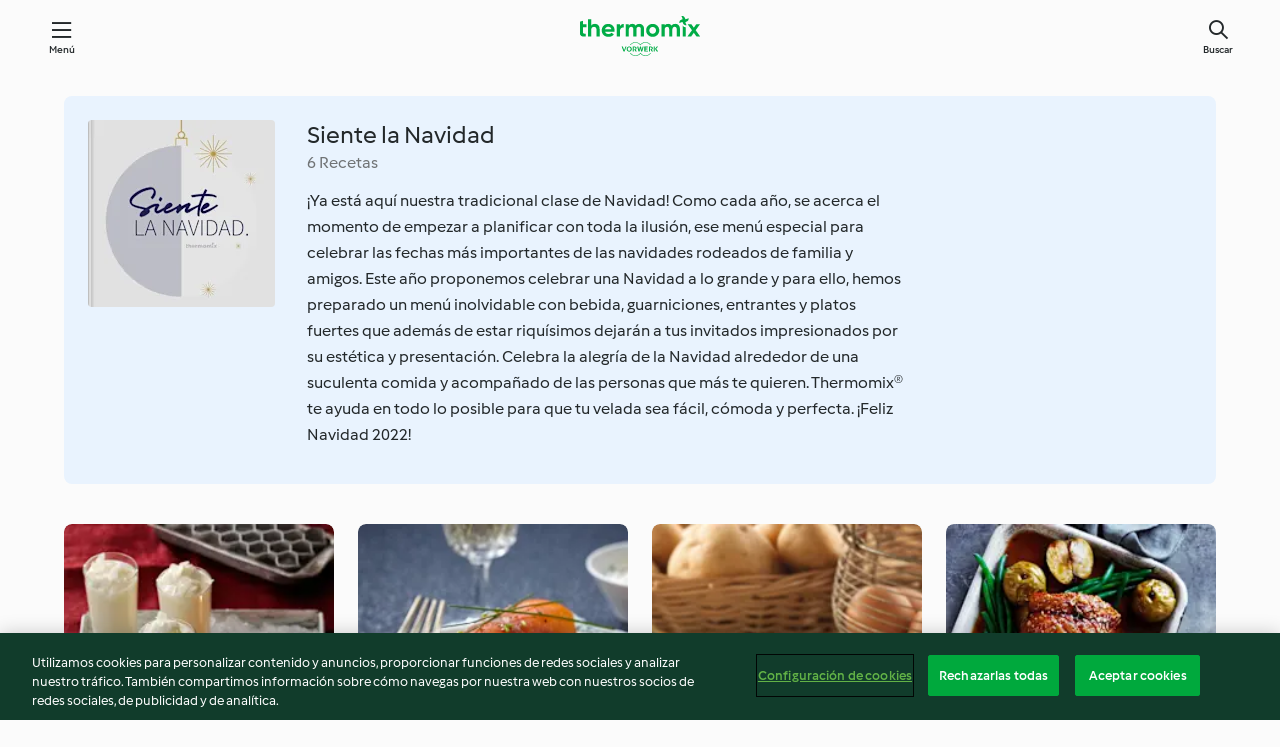

--- FILE ---
content_type: text/html; charset=utf-8
request_url: https://cookidoo.es/collection/es/p/col457822
body_size: 6993
content:
<!DOCTYPE html>
<html
  lang="es"
  class="cicd2-theme">
  <head>
      <meta property="og:url" content="https://cookidoo.es/collection/es/p/col457822"/>
      <meta property="og:title" content="Siente la Navidad"/>
      <meta property="og:description" content="Un mundo de recetas Thermomix®. Cookidoo® le trae deliciosos platos de todo el mundo.
Con miles de recetas e ideas, encontrará la mejor inspiración culinaria cada vez que inicie sesión."/>
      <meta property="og:image" content="https://assets.tmecosys.com/image/upload/t_web_col_187x187_2x/img/collection/ras/Assets/6ce6b81b1d5df728f2578110c722c20c/Derivates/88ff2dd481ac7fa138e9d659d61e485bd3f42c65.jpg"/>
      <meta charset="utf-8">
      <meta name="viewport" content="width=device-width, initial-scale=1, shrink-to-fit=no">
      <link rel="stylesheet" href="https://patternlib-all.prod.external.eu-tm-prod.vorwerk-digital.com/pl-core-29.3.2-b33824b8018a0840049d6c20603cb31e.css">
        <link rel="stylesheet" href="https://patternlib-all.prod.external.eu-tm-prod.vorwerk-digital.com/cicd2-theme-29.3.2-38102d1b98d85afb94b9d25dab3bae9c.css">
      <link rel="stylesheet" href="https://recipepublic-all.prod.external.eu-tm-prod.vorwerk-digital.com/bundle-7e9da6437349bf80779b292c7cffc47b.css">
      <link rel="icon" href="https://patternlib-all.prod.external.eu-tm-prod.vorwerk-digital.com/favicon-02a92602e0cf506ebd0186892a17fd82.ico">
      <link rel="preconnect" href="https://assets.tmecosys.com" crossorigin="anonymous">
      <script>"use strict";(()=>{function c(n){let t=document.cookie.match(new RegExp("(^| )"+n+"=([^;]+)"));if(t)return t[2]}var e={get:c};e.get("v-authenticated")?document.documentElement.classList.add("is-authenticated"):document.documentElement.classList.add("is-unauthenticated");})();
</script>
      <title>Siente la Navidad - Cookidoo® – la plataforma de recetas oficial de Thermomix®</title>
  </head>
  <body>
    <core-user-info
      condition="html.is-authenticated"
      base="/profile/api/user"
      community-profile="/community/profile/es"
      devices="/customer-devices/api/my-devices/versions"
      >
    </core-user-info>
    
    
<header tabindex="-1" class="page-header">
  <div class="page-header__content">
    <a href="#main-content" class="link--skip">Ir al contenido principal</a>
        <a class="logo page-header__home authenticated-only" href="/foundation/es/for-you"
          aria-label="Link to the home page">
          <img class="logo" src="https://patternlib-all.prod.external.eu-tm-prod.vorwerk-digital.com/logo_thermomix-02469c2fb4fca55fc3c397286d9e7fe0.svg"
            alt="Thermomix®">
        </a>
        <a class="logo page-header__home unauthenticated-only" href="/foundation/es/explore"
          aria-label="Link to the home page">
          <img class="logo" src="https://patternlib-all.prod.external.eu-tm-prod.vorwerk-digital.com/logo_thermomix-02469c2fb4fca55fc3c397286d9e7fe0.svg"
            alt="Thermomix®">
        </a>
    <core-nav class="page-header__nav">
      <nav class="core-nav__nav" role="navigation">
        <button class="core-nav__trigger">Menú</button>
        <div class="core-nav__container">
          <ul class="core-nav__main-links authenticated-only">
              <li class="core-nav__item">
                <a href="/foundation/es/for-you"
                  class="core-nav__link">Para ti</a>
              </li>
            <li class="core-nav__item">
              <a href="/foundation/es/explore"
                class="core-nav__link">Navega</a>
            </li>
            <li class="core-nav__item">
              <a href="/organize/es/my-recipes"
                class="core-nav__link">Mis recetas</a>
            </li>
            <li class="core-nav__item">
              <a href="/planning/es/my-week"
                class="core-nav__link">Mi semana</a>
            </li>
              <li class="core-nav__item">
                <a href="/shopping/es"
                  class="core-nav__link">Lista de la compra</a>
              </li>
          </ul>
          <ul class=" core-nav__main-links unauthenticated-only">
            <li class="core-nav__item">
              <a href="/foundation/es/explore"
                class="core-nav__link">Navega</a>
            </li>
            <li class="core-nav__item">
              <a href="/foundation/es/membership"
                class="core-nav__link">Suscripción</a>
            </li>
            <li class="core-nav__item">
              <a href="/foundation/es/help"
                class="core-nav__link">Ayuda</a>
            </li>
          </ul>
          <ul class="core-nav__links unauthenticated-only">
            <li class="core-nav__item">
              <a href="/ciam/register/start"
                class="core-nav__link page-header__sign-up page-header__icon">Regístrate</a>
            </li>
            <li class="core-nav__item">
              <a href="/profile/es/login?redirectAfterLogin=%2Fcollection%2Fes%2Fp%2Fcol457822"
                class="core-nav__link page-header__login page-header__icon">Iniciar sesión</a>
            </li>
          </ul>
          <div role="separator" aria-orientation="vertical"
            class="core-nav__separator separator-vertical separator-vertical--silver-20"></div>
          <core-user-profile class="authenticated-only">
            <core-dropdown-menu class="core-nav__dropdown core-nav__dropdown--profile" align="bottom-right">
              <button class="core-dropdown-menu__trigger core-nav__dropdown-trigger">
                <span class="core-nav__dropdown-trigger-icon" aria-hidden="true"></span>
                <img class="core-nav__dropdown-trigger-picture" src alt>
                <span class="core-dropdown-menu__trigger-text">
                    Perfil
                </span>
              </button>
              <div class="core-dropdown-menu__content core-nav__dropdown-content">
                <ul class="core-dropdown-list core-nav__dropdown-list">
                  <li class="core-community-profile__link">
                    <a href="/community/profile/es"
                      class="core-dropdown-list__item core-nav__link core-nav__link--community">
                      <core-community-profile>
                        <span class="core-community-profile__icon" aria-hidden="true"></span>
                        <img class="core-community-profile__picture" src alt>
                        <div class="core-community-profile__heading-group">
                          <span class="core-community-profile__header">Perfil</span>
                          <span class="core-community-profile__subheader">Ver perfil</span>
                        </div>
                      </core-community-profile>
                    </a>
                  </li>
                  <li>
                    <a href="/commerce/es/membership"
                      class="core-dropdown-list__item core-nav__link">Cuenta</a>
                  </li>
                  <li>
                    <a href="/foundation/es/help"
                      class="core-dropdown-list__item core-nav__link">Ayuda</a>
                  </li>
                  <li>
                    <a href="/profile/logout"
                      class="core-dropdown-list__item core-nav__link">Desconectarse</a>
                  </li>
                </ul>
              </div>
            </core-dropdown-menu>
          </core-user-profile>
        </div>
        <div role="separator" aria-orientation="vertical"
          class="core-nav__separator separator-vertical separator-vertical--silver-20"></div>
      </nav>
    </core-nav>
    <a class="page-header__search page-header__icon" href="/search/es"
      aria-label="Buscar">Buscar</a>
  </div>
</header>

  <div class="l-main">
    <cdp-details id="main-content" class="g-wrapper">
      <cdp-header>
        <img class="cdp-header__image"   src="https://assets.tmecosys.com/image/upload/t_web_col_187x187/img/collection/ras/Assets/6ce6b81b1d5df728f2578110c722c20c/Derivates/88ff2dd481ac7fa138e9d659d61e485bd3f42c65.jpg"
        srcset="https://assets.tmecosys.com/image/upload/t_web_col_187x187/img/collection/ras/Assets/6ce6b81b1d5df728f2578110c722c20c/Derivates/88ff2dd481ac7fa138e9d659d61e485bd3f42c65.jpg 187w, https://assets.tmecosys.com/image/upload/t_web_col_187x187_1_5x/img/collection/ras/Assets/6ce6b81b1d5df728f2578110c722c20c/Derivates/88ff2dd481ac7fa138e9d659d61e485bd3f42c65.jpg 280w, https://assets.tmecosys.com/image/upload/t_web_col_187x187_2x/img/collection/ras/Assets/6ce6b81b1d5df728f2578110c722c20c/Derivates/88ff2dd481ac7fa138e9d659d61e485bd3f42c65.jpg 374w"
          sizes="187px"
       />
        <div class="cdp-header__wrapper">
          <h3 class="cdp-header__title">Siente la Navidad</h3>
          <label class="cdp-header__count">6 Recetas</label>
          <p class="cdp-header__text">¡Ya está aquí nuestra tradicional clase de Navidad! Como cada año, se acerca el momento de empezar a planificar con toda la ilusión, ese menú especial para celebrar las fechas más importantes de las navidades rodeados de familia y amigos.  Este año proponemos celebrar una Navidad a lo grande y para ello, hemos preparado un menú inolvidable con bebida, guarniciones, entrantes y platos fuertes que además de estar riquísimos dejarán a tus invitados impresionados por su estética y presentación. Celebra la alegría de la Navidad alrededor de una suculenta comida y acompañado de las personas que más te quieren. Thermomix® te ayuda en todo lo posible para que tu velada sea fácil, cómoda y perfecta. ¡Feliz Navidad 2022! </p>
        </div>
        <core-transclude
          href="/organize/es/transclude/save-collection/col457822"
          on="handle-form-success" context="cdp-header"
          autoload-condition="html.is-authenticated"
          loader="false">
        </core-transclude>
      </cdp-header>
      <tiles-list-wrapper data-rating-url="/rating/es/recipes-ratings">
        <core-tiles-list>
            <core-tile class="core-tile--expanded" data-recipe-id="r798005" data-recipe-rating="">
              <a class="link--alt" href="/recipes/recipe/es/r798005">
                <div class="core-tile__image-wrapper">
                    <core-image-loader>
                        <img class="core-tile__image"
                              src="https://assets.tmecosys.com/image/upload/t_web_shared_recipe_221x240/img/recipe/ras/Assets/CDD7ABA9-0FC8-4CE2-A29C-34E270EB3885/Derivates/A969C2B4-D3FF-485A-900F-96759F0C9370.jpg"
                              srcset="https://assets.tmecosys.com/image/upload/t_web_shared_recipe_221x240/img/recipe/ras/Assets/CDD7ABA9-0FC8-4CE2-A29C-34E270EB3885/Derivates/A969C2B4-D3FF-485A-900F-96759F0C9370.jpg 221w, https://assets.tmecosys.com/image/upload/t_web_shared_recipe_221x240_1_5x/img/recipe/ras/Assets/CDD7ABA9-0FC8-4CE2-A29C-34E270EB3885/Derivates/A969C2B4-D3FF-485A-900F-96759F0C9370.jpg 331w, https://assets.tmecosys.com/image/upload/t_web_shared_recipe_221x240_2x/img/recipe/ras/Assets/CDD7ABA9-0FC8-4CE2-A29C-34E270EB3885/Derivates/A969C2B4-D3FF-485A-900F-96759F0C9370.jpg 442w"
                                sizes="(min-width: 1333px) 185px, 160px"
                             alt="Cóctel de nieve"
                             title="Cóctel de nieve">
                    </core-image-loader>
                </div>
                <div class="core-tile__description-wrapper">
                  <div class="core-tile__description">
                    <core-ellipsis>
                      <p class="core-tile__description-text">
                        Cóctel de nieve
                      </p>
                    </core-ellipsis>
                    <button
                      id="tile-trigger-r798005"
                      class="core-tile__trigger authenticated-only context-menu-trigger"
                      aria-label="open context menu"
                      type="button">
                    </button>
                  </div>
                    <p class="core-tile__description-subline core-tile__no-ratings" style="display: none;">Ninguna valoración</p>
                      <core-rating class="core-rating--short core-rating--small">
                      </core-rating>
                    <p class="core-tile__description-subline">15min</p>
                </div>
              </a>
              <div class="authenticated-only">
                <core-context-menu trigger-id="tile-trigger-r798005">
                  <ul class="core-dropdown-list">
                    <li>
                      <core-transclude
                        href="/planning/es/transclude/manage-cook-today/r798005"
                        prevent-page-reload="true" on="context-menu-open" context="core-context-menu">
                      </core-transclude>
                    </li>
                    <li>
                      <core-transclude
                        href="/organize/es/transclude/manage-bookmark/r798005"
                        prevent-page-reload="true" on="context-menu-open" context="core-context-menu">
                      </core-transclude>
                    </li>
                    <li>
                      <core-transclude
                        href="/organize/es/transclude/manage-custom-list/r798005"
                        prevent-page-reload="true" on="context-menu-open" context="core-context-menu">
                      </core-transclude>
                    </li>
                    <li>
                      <core-transclude
                        href="/planning/es/transclude/manage-add-to-myweek/r798005"
                        prevent-page-reload="true" on="context-menu-open" context="core-context-menu">
                      </core-transclude>
                    </li>
                    <li>
                      <core-transclude
                        href="/shopping/es/partial/add-to-shopping-list/r798005"
                        prevent-page-reload="true" on="context-menu-open" context="core-context-menu">
                      </core-transclude>
                    </li>
                      <li>
                        <core-transclude
                          href="/created-recipes/es/partials/add-to-customer-recipes?recipeUrl=https%3A%2F%2Fcookidoo.es%2Frecipes%2Frecipe%2Fes%2Fr798005"
                          prevent-page-reload="true" on="context-menu-open" context="core-context-menu">
                        </core-transclude>
                      </li>
                    <li data-error="401" data-redirect-param="redirectAfterLogin" style="display: none">
                      <a href="/profile/es/login?redirectAfterLogin=https%3A%2F%2Fcookidoo.es%2Fcollection%2Fes%2Fp%2Fcol457822"
                        class="core-dropdown-list__item"><span class="icon icon--refresh"
                        aria-hidden="true"></span>Actualizar inicio de sesión</a>
                    </li>
                  </ul>
                </core-context-menu>
              </div>
            </core-tile>
            <core-tile class="core-tile--expanded" data-recipe-id="r798004" data-recipe-rating="">
              <a class="link--alt" href="/recipes/recipe/es/r798004">
                <div class="core-tile__image-wrapper">
                    <core-image-loader>
                        <img class="core-tile__image"
                              src="https://assets.tmecosys.com/image/upload/t_web_shared_recipe_221x240/img/recipe/ras/Assets/923A9A34-01EE-496D-894B-D551C23AB21B/Derivates/841A5509-601F-4DB3-AC55-1995270CE536.jpg"
                              srcset="https://assets.tmecosys.com/image/upload/t_web_shared_recipe_221x240/img/recipe/ras/Assets/923A9A34-01EE-496D-894B-D551C23AB21B/Derivates/841A5509-601F-4DB3-AC55-1995270CE536.jpg 221w, https://assets.tmecosys.com/image/upload/t_web_shared_recipe_221x240_1_5x/img/recipe/ras/Assets/923A9A34-01EE-496D-894B-D551C23AB21B/Derivates/841A5509-601F-4DB3-AC55-1995270CE536.jpg 331w, https://assets.tmecosys.com/image/upload/t_web_shared_recipe_221x240_2x/img/recipe/ras/Assets/923A9A34-01EE-496D-894B-D551C23AB21B/Derivates/841A5509-601F-4DB3-AC55-1995270CE536.jpg 442w"
                                sizes="(min-width: 1333px) 185px, 160px"
                             alt="Rollito de salmón sobre tosta con parmesano"
                             title="Rollito de salmón sobre tosta con parmesano">
                    </core-image-loader>
                </div>
                <div class="core-tile__description-wrapper">
                  <div class="core-tile__description">
                    <core-ellipsis>
                      <p class="core-tile__description-text">
                        Rollito de salmón sobre tosta con parmesano
                      </p>
                    </core-ellipsis>
                    <button
                      id="tile-trigger-r798004"
                      class="core-tile__trigger authenticated-only context-menu-trigger"
                      aria-label="open context menu"
                      type="button">
                    </button>
                  </div>
                    <p class="core-tile__description-subline core-tile__no-ratings" style="display: none;">Ninguna valoración</p>
                      <core-rating class="core-rating--short core-rating--small">
                      </core-rating>
                    <p class="core-tile__description-subline">40min</p>
                </div>
              </a>
              <div class="authenticated-only">
                <core-context-menu trigger-id="tile-trigger-r798004">
                  <ul class="core-dropdown-list">
                    <li>
                      <core-transclude
                        href="/planning/es/transclude/manage-cook-today/r798004"
                        prevent-page-reload="true" on="context-menu-open" context="core-context-menu">
                      </core-transclude>
                    </li>
                    <li>
                      <core-transclude
                        href="/organize/es/transclude/manage-bookmark/r798004"
                        prevent-page-reload="true" on="context-menu-open" context="core-context-menu">
                      </core-transclude>
                    </li>
                    <li>
                      <core-transclude
                        href="/organize/es/transclude/manage-custom-list/r798004"
                        prevent-page-reload="true" on="context-menu-open" context="core-context-menu">
                      </core-transclude>
                    </li>
                    <li>
                      <core-transclude
                        href="/planning/es/transclude/manage-add-to-myweek/r798004"
                        prevent-page-reload="true" on="context-menu-open" context="core-context-menu">
                      </core-transclude>
                    </li>
                    <li>
                      <core-transclude
                        href="/shopping/es/partial/add-to-shopping-list/r798004"
                        prevent-page-reload="true" on="context-menu-open" context="core-context-menu">
                      </core-transclude>
                    </li>
                      <li>
                        <core-transclude
                          href="/created-recipes/es/partials/add-to-customer-recipes?recipeUrl=https%3A%2F%2Fcookidoo.es%2Frecipes%2Frecipe%2Fes%2Fr798004"
                          prevent-page-reload="true" on="context-menu-open" context="core-context-menu">
                        </core-transclude>
                      </li>
                    <li data-error="401" data-redirect-param="redirectAfterLogin" style="display: none">
                      <a href="/profile/es/login?redirectAfterLogin=https%3A%2F%2Fcookidoo.es%2Fcollection%2Fes%2Fp%2Fcol457822"
                        class="core-dropdown-list__item"><span class="icon icon--refresh"
                        aria-hidden="true"></span>Actualizar inicio de sesión</a>
                    </li>
                  </ul>
                </core-context-menu>
              </div>
            </core-tile>
            <core-tile class="core-tile--expanded" data-recipe-id="r40384" data-recipe-rating="">
              <a class="link--alt" href="/recipes/recipe/es/r40384">
                <div class="core-tile__image-wrapper">
                    <core-image-loader>
                        <img class="core-tile__image"
                              src="https://assets.tmecosys.com/image/upload/t_web_shared_recipe_221x240/img/recipe/ras/Assets/25607D2F-FEDE-4844-A0D0-A028510B43ED/Derivates/FF9066B9-9A58-45AE-8D22-4F78F4E84184.jpg"
                              srcset="https://assets.tmecosys.com/image/upload/t_web_shared_recipe_221x240/img/recipe/ras/Assets/25607D2F-FEDE-4844-A0D0-A028510B43ED/Derivates/FF9066B9-9A58-45AE-8D22-4F78F4E84184.jpg 221w, https://assets.tmecosys.com/image/upload/t_web_shared_recipe_221x240_1_5x/img/recipe/ras/Assets/25607D2F-FEDE-4844-A0D0-A028510B43ED/Derivates/FF9066B9-9A58-45AE-8D22-4F78F4E84184.jpg 331w, https://assets.tmecosys.com/image/upload/t_web_shared_recipe_221x240_2x/img/recipe/ras/Assets/25607D2F-FEDE-4844-A0D0-A028510B43ED/Derivates/FF9066B9-9A58-45AE-8D22-4F78F4E84184.jpg 442w"
                                sizes="(min-width: 1333px) 185px, 160px"
                             alt="Patatas duquesa"
                             title="Patatas duquesa">
                    </core-image-loader>
                </div>
                <div class="core-tile__description-wrapper">
                  <div class="core-tile__description">
                    <core-ellipsis>
                      <p class="core-tile__description-text">
                        Patatas duquesa
                      </p>
                    </core-ellipsis>
                    <button
                      id="tile-trigger-r40384"
                      class="core-tile__trigger authenticated-only context-menu-trigger"
                      aria-label="open context menu"
                      type="button">
                    </button>
                  </div>
                    <p class="core-tile__description-subline core-tile__no-ratings" style="display: none;">Ninguna valoración</p>
                      <core-rating class="core-rating--short core-rating--small">
                      </core-rating>
                    <p class="core-tile__description-subline">1h 30min</p>
                </div>
              </a>
              <div class="authenticated-only">
                <core-context-menu trigger-id="tile-trigger-r40384">
                  <ul class="core-dropdown-list">
                    <li>
                      <core-transclude
                        href="/planning/es/transclude/manage-cook-today/r40384"
                        prevent-page-reload="true" on="context-menu-open" context="core-context-menu">
                      </core-transclude>
                    </li>
                    <li>
                      <core-transclude
                        href="/organize/es/transclude/manage-bookmark/r40384"
                        prevent-page-reload="true" on="context-menu-open" context="core-context-menu">
                      </core-transclude>
                    </li>
                    <li>
                      <core-transclude
                        href="/organize/es/transclude/manage-custom-list/r40384"
                        prevent-page-reload="true" on="context-menu-open" context="core-context-menu">
                      </core-transclude>
                    </li>
                    <li>
                      <core-transclude
                        href="/planning/es/transclude/manage-add-to-myweek/r40384"
                        prevent-page-reload="true" on="context-menu-open" context="core-context-menu">
                      </core-transclude>
                    </li>
                    <li>
                      <core-transclude
                        href="/shopping/es/partial/add-to-shopping-list/r40384"
                        prevent-page-reload="true" on="context-menu-open" context="core-context-menu">
                      </core-transclude>
                    </li>
                      <li>
                        <core-transclude
                          href="/created-recipes/es/partials/add-to-customer-recipes?recipeUrl=https%3A%2F%2Fcookidoo.es%2Frecipes%2Frecipe%2Fes%2Fr40384"
                          prevent-page-reload="true" on="context-menu-open" context="core-context-menu">
                        </core-transclude>
                      </li>
                    <li data-error="401" data-redirect-param="redirectAfterLogin" style="display: none">
                      <a href="/profile/es/login?redirectAfterLogin=https%3A%2F%2Fcookidoo.es%2Fcollection%2Fes%2Fp%2Fcol457822"
                        class="core-dropdown-list__item"><span class="icon icon--refresh"
                        aria-hidden="true"></span>Actualizar inicio de sesión</a>
                    </li>
                  </ul>
                </core-context-menu>
              </div>
            </core-tile>
            <core-tile class="core-tile--expanded" data-recipe-id="r792200" data-recipe-rating="">
              <a class="link--alt" href="/recipes/recipe/es/r792200">
                <div class="core-tile__image-wrapper">
                    <core-image-loader>
                        <img class="core-tile__image"
                              src="https://assets.tmecosys.com/image/upload/t_web_shared_recipe_221x240/img/recipe/ras/Assets/6D0ABBE8-59EC-40EB-AA6C-6613BBE50353/Derivates/eb998c64-78e6-401f-b6c3-317737df3dc6.jpg"
                              srcset="https://assets.tmecosys.com/image/upload/t_web_shared_recipe_221x240/img/recipe/ras/Assets/6D0ABBE8-59EC-40EB-AA6C-6613BBE50353/Derivates/eb998c64-78e6-401f-b6c3-317737df3dc6.jpg 221w, https://assets.tmecosys.com/image/upload/t_web_shared_recipe_221x240_1_5x/img/recipe/ras/Assets/6D0ABBE8-59EC-40EB-AA6C-6613BBE50353/Derivates/eb998c64-78e6-401f-b6c3-317737df3dc6.jpg 331w, https://assets.tmecosys.com/image/upload/t_web_shared_recipe_221x240_2x/img/recipe/ras/Assets/6D0ABBE8-59EC-40EB-AA6C-6613BBE50353/Derivates/eb998c64-78e6-401f-b6c3-317737df3dc6.jpg 442w"
                                sizes="(min-width: 1333px) 185px, 160px"
                             alt="Lomo de cerdo asado con manzanas y judías verdes"
                             title="Lomo de cerdo asado con manzanas y judías verdes">
                    </core-image-loader>
                </div>
                <div class="core-tile__description-wrapper">
                  <div class="core-tile__description">
                    <core-ellipsis>
                      <p class="core-tile__description-text">
                        Lomo de cerdo asado con manzanas y judías verdes
                      </p>
                    </core-ellipsis>
                    <button
                      id="tile-trigger-r792200"
                      class="core-tile__trigger authenticated-only context-menu-trigger"
                      aria-label="open context menu"
                      type="button">
                    </button>
                  </div>
                    <p class="core-tile__description-subline core-tile__no-ratings" style="display: none;">Ninguna valoración</p>
                      <core-rating class="core-rating--short core-rating--small">
                      </core-rating>
                    <p class="core-tile__description-subline">1h</p>
                </div>
              </a>
              <div class="authenticated-only">
                <core-context-menu trigger-id="tile-trigger-r792200">
                  <ul class="core-dropdown-list">
                    <li>
                      <core-transclude
                        href="/planning/es/transclude/manage-cook-today/r792200"
                        prevent-page-reload="true" on="context-menu-open" context="core-context-menu">
                      </core-transclude>
                    </li>
                    <li>
                      <core-transclude
                        href="/organize/es/transclude/manage-bookmark/r792200"
                        prevent-page-reload="true" on="context-menu-open" context="core-context-menu">
                      </core-transclude>
                    </li>
                    <li>
                      <core-transclude
                        href="/organize/es/transclude/manage-custom-list/r792200"
                        prevent-page-reload="true" on="context-menu-open" context="core-context-menu">
                      </core-transclude>
                    </li>
                    <li>
                      <core-transclude
                        href="/planning/es/transclude/manage-add-to-myweek/r792200"
                        prevent-page-reload="true" on="context-menu-open" context="core-context-menu">
                      </core-transclude>
                    </li>
                    <li>
                      <core-transclude
                        href="/shopping/es/partial/add-to-shopping-list/r792200"
                        prevent-page-reload="true" on="context-menu-open" context="core-context-menu">
                      </core-transclude>
                    </li>
                      <li>
                        <core-transclude
                          href="/created-recipes/es/partials/add-to-customer-recipes?recipeUrl=https%3A%2F%2Fcookidoo.es%2Frecipes%2Frecipe%2Fes%2Fr792200"
                          prevent-page-reload="true" on="context-menu-open" context="core-context-menu">
                        </core-transclude>
                      </li>
                    <li data-error="401" data-redirect-param="redirectAfterLogin" style="display: none">
                      <a href="/profile/es/login?redirectAfterLogin=https%3A%2F%2Fcookidoo.es%2Fcollection%2Fes%2Fp%2Fcol457822"
                        class="core-dropdown-list__item"><span class="icon icon--refresh"
                        aria-hidden="true"></span>Actualizar inicio de sesión</a>
                    </li>
                  </ul>
                </core-context-menu>
              </div>
            </core-tile>
            <core-tile class="core-tile--expanded" data-recipe-id="r252081" data-recipe-rating="">
              <a class="link--alt" href="/recipes/recipe/es/r252081">
                <div class="core-tile__image-wrapper">
                    <core-image-loader>
                        <img class="core-tile__image"
                              data-src="https://assets.tmecosys.com/image/upload/t_web_shared_recipe_221x240/img/recipe/ras/Assets/48fef22d76837e3c3e76dc1b9a8752a4/Derivates/b2762dea8537828318231797fcd0d66675e64e17.jpg"
                              data-srcset="https://assets.tmecosys.com/image/upload/t_web_shared_recipe_221x240/img/recipe/ras/Assets/48fef22d76837e3c3e76dc1b9a8752a4/Derivates/b2762dea8537828318231797fcd0d66675e64e17.jpg 221w, https://assets.tmecosys.com/image/upload/t_web_shared_recipe_221x240_1_5x/img/recipe/ras/Assets/48fef22d76837e3c3e76dc1b9a8752a4/Derivates/b2762dea8537828318231797fcd0d66675e64e17.jpg 331w, https://assets.tmecosys.com/image/upload/t_web_shared_recipe_221x240_2x/img/recipe/ras/Assets/48fef22d76837e3c3e76dc1b9a8752a4/Derivates/b2762dea8537828318231797fcd0d66675e64e17.jpg 442w"
                                data-sizes="(min-width: 1333px) 185px, 160px"
                             alt="Caldereta de langosta"
                             title="Caldereta de langosta"
                             src="[data-uri]">
                    </core-image-loader>
                    <noscript>
                      <img class="core-tile__image" src="https://assets.tmecosys.com/image/upload/t_web_shared_recipe_221x240/img/recipe/ras/Assets/48fef22d76837e3c3e76dc1b9a8752a4/Derivates/b2762dea8537828318231797fcd0d66675e64e17.jpg" alt="Caldereta de langosta" title="Caldereta de langosta">
                    </noscript>
                </div>
                <div class="core-tile__description-wrapper">
                  <div class="core-tile__description">
                    <core-ellipsis>
                      <p class="core-tile__description-text">
                        Caldereta de langosta
                      </p>
                    </core-ellipsis>
                    <button
                      id="tile-trigger-r252081"
                      class="core-tile__trigger authenticated-only context-menu-trigger"
                      aria-label="open context menu"
                      type="button">
                    </button>
                  </div>
                    <p class="core-tile__description-subline core-tile__no-ratings" style="display: none;">Ninguna valoración</p>
                      <core-rating class="core-rating--short core-rating--small">
                      </core-rating>
                    <p class="core-tile__description-subline">1h</p>
                </div>
              </a>
              <div class="authenticated-only">
                <core-context-menu trigger-id="tile-trigger-r252081">
                  <ul class="core-dropdown-list">
                    <li>
                      <core-transclude
                        href="/planning/es/transclude/manage-cook-today/r252081"
                        prevent-page-reload="true" on="context-menu-open" context="core-context-menu">
                      </core-transclude>
                    </li>
                    <li>
                      <core-transclude
                        href="/organize/es/transclude/manage-bookmark/r252081"
                        prevent-page-reload="true" on="context-menu-open" context="core-context-menu">
                      </core-transclude>
                    </li>
                    <li>
                      <core-transclude
                        href="/organize/es/transclude/manage-custom-list/r252081"
                        prevent-page-reload="true" on="context-menu-open" context="core-context-menu">
                      </core-transclude>
                    </li>
                    <li>
                      <core-transclude
                        href="/planning/es/transclude/manage-add-to-myweek/r252081"
                        prevent-page-reload="true" on="context-menu-open" context="core-context-menu">
                      </core-transclude>
                    </li>
                    <li>
                      <core-transclude
                        href="/shopping/es/partial/add-to-shopping-list/r252081"
                        prevent-page-reload="true" on="context-menu-open" context="core-context-menu">
                      </core-transclude>
                    </li>
                      <li>
                        <core-transclude
                          href="/created-recipes/es/partials/add-to-customer-recipes?recipeUrl=https%3A%2F%2Fcookidoo.es%2Frecipes%2Frecipe%2Fes%2Fr252081"
                          prevent-page-reload="true" on="context-menu-open" context="core-context-menu">
                        </core-transclude>
                      </li>
                    <li data-error="401" data-redirect-param="redirectAfterLogin" style="display: none">
                      <a href="/profile/es/login?redirectAfterLogin=https%3A%2F%2Fcookidoo.es%2Fcollection%2Fes%2Fp%2Fcol457822"
                        class="core-dropdown-list__item"><span class="icon icon--refresh"
                        aria-hidden="true"></span>Actualizar inicio de sesión</a>
                    </li>
                  </ul>
                </core-context-menu>
              </div>
            </core-tile>
            <core-tile class="core-tile--expanded" data-recipe-id="r794982" data-recipe-rating="">
              <a class="link--alt" href="/recipes/recipe/es/r794982">
                <div class="core-tile__image-wrapper">
                    <core-image-loader>
                        <img class="core-tile__image"
                              data-src="https://assets.tmecosys.com/image/upload/t_web_shared_recipe_221x240/img/recipe/ras/Assets/284b2ae09763fed7944b389fe8b4f04a/Derivates/1e0587ef461b668df53ae2e9a217e6bed7135e23.jpg"
                              data-srcset="https://assets.tmecosys.com/image/upload/t_web_shared_recipe_221x240/img/recipe/ras/Assets/284b2ae09763fed7944b389fe8b4f04a/Derivates/1e0587ef461b668df53ae2e9a217e6bed7135e23.jpg 221w, https://assets.tmecosys.com/image/upload/t_web_shared_recipe_221x240_1_5x/img/recipe/ras/Assets/284b2ae09763fed7944b389fe8b4f04a/Derivates/1e0587ef461b668df53ae2e9a217e6bed7135e23.jpg 331w, https://assets.tmecosys.com/image/upload/t_web_shared_recipe_221x240_2x/img/recipe/ras/Assets/284b2ae09763fed7944b389fe8b4f04a/Derivates/1e0587ef461b668df53ae2e9a217e6bed7135e23.jpg 442w"
                                data-sizes="(min-width: 1333px) 185px, 160px"
                             alt="Tartaletas de chocolate y frutos secos"
                             title="Tartaletas de chocolate y frutos secos"
                             src="[data-uri]">
                    </core-image-loader>
                    <noscript>
                      <img class="core-tile__image" src="https://assets.tmecosys.com/image/upload/t_web_shared_recipe_221x240/img/recipe/ras/Assets/284b2ae09763fed7944b389fe8b4f04a/Derivates/1e0587ef461b668df53ae2e9a217e6bed7135e23.jpg" alt="Tartaletas de chocolate y frutos secos" title="Tartaletas de chocolate y frutos secos">
                    </noscript>
                </div>
                <div class="core-tile__description-wrapper">
                  <div class="core-tile__description">
                    <core-ellipsis>
                      <p class="core-tile__description-text">
                        Tartaletas de chocolate y frutos secos
                      </p>
                    </core-ellipsis>
                    <button
                      id="tile-trigger-r794982"
                      class="core-tile__trigger authenticated-only context-menu-trigger"
                      aria-label="open context menu"
                      type="button">
                    </button>
                  </div>
                    <p class="core-tile__description-subline core-tile__no-ratings" style="display: none;">Ninguna valoración</p>
                      <core-rating class="core-rating--short core-rating--small">
                      </core-rating>
                    <p class="core-tile__description-subline">1h 10min</p>
                </div>
              </a>
              <div class="authenticated-only">
                <core-context-menu trigger-id="tile-trigger-r794982">
                  <ul class="core-dropdown-list">
                    <li>
                      <core-transclude
                        href="/planning/es/transclude/manage-cook-today/r794982"
                        prevent-page-reload="true" on="context-menu-open" context="core-context-menu">
                      </core-transclude>
                    </li>
                    <li>
                      <core-transclude
                        href="/organize/es/transclude/manage-bookmark/r794982"
                        prevent-page-reload="true" on="context-menu-open" context="core-context-menu">
                      </core-transclude>
                    </li>
                    <li>
                      <core-transclude
                        href="/organize/es/transclude/manage-custom-list/r794982"
                        prevent-page-reload="true" on="context-menu-open" context="core-context-menu">
                      </core-transclude>
                    </li>
                    <li>
                      <core-transclude
                        href="/planning/es/transclude/manage-add-to-myweek/r794982"
                        prevent-page-reload="true" on="context-menu-open" context="core-context-menu">
                      </core-transclude>
                    </li>
                    <li>
                      <core-transclude
                        href="/shopping/es/partial/add-to-shopping-list/r794982"
                        prevent-page-reload="true" on="context-menu-open" context="core-context-menu">
                      </core-transclude>
                    </li>
                      <li>
                        <core-transclude
                          href="/created-recipes/es/partials/add-to-customer-recipes?recipeUrl=https%3A%2F%2Fcookidoo.es%2Frecipes%2Frecipe%2Fes%2Fr794982"
                          prevent-page-reload="true" on="context-menu-open" context="core-context-menu">
                        </core-transclude>
                      </li>
                    <li data-error="401" data-redirect-param="redirectAfterLogin" style="display: none">
                      <a href="/profile/es/login?redirectAfterLogin=https%3A%2F%2Fcookidoo.es%2Fcollection%2Fes%2Fp%2Fcol457822"
                        class="core-dropdown-list__item"><span class="icon icon--refresh"
                        aria-hidden="true"></span>Actualizar inicio de sesión</a>
                    </li>
                  </ul>
                </core-context-menu>
              </div>
            </core-tile>
        </core-tiles-list>
      </tiles-list-wrapper>
    </cdp-details>
  </div>

    <core-toast aria-live="assertive"></core-toast>
    
    

<core-footer lang="es">
  <footer class="core-footer__content">
        <div class="footer-copyright">
          <span class="core-footer__copyright">&#xA9; Copyright 2026</span>
        </div>
        <nav>
          <ul class="core-footer__links">
            <li class="authenticated-only">
              <a class="core-footer__link link--alt" href="/consent/web/customers/es/documents/TOS">
                Términos de uso
              </a>
            </li>
            <li class="authenticated-only">
              <a class="core-footer__link link--alt" href="/consent/web/customers/es/documents/PRIVACY">
                Política de privacidad
              </a>
            </li>
            <li class="unauthenticated-only">
              <a class="core-footer__link link--alt" href="/consent/web/documents/es/latest/tos">
                Términos de uso
              </a>
            </li>
            <li class="unauthenticated-only">
              <a class="core-footer__link link--alt" href="/consent/web/documents/es/latest/privacy">
                Política de privacidad
              </a>
            </li>
            <li>
              <a class="core-footer__link link--alt" href="/foundation/es/disclaimer">Aviso legal</a>
            </li>
            <li>
              <a class="core-footer__link link--alt" href="/foundation/es/imprint">Información legal</a>
            </li>
            <li>
              <a class="core-footer__link link--alt" href="/foundation/es/cookie-policy">Cookies</a>
            </li>
              <li>
                <wf-fetch-modal
                  href="/foundation/es/partials/footer-modal-report-content?page=foundation/dsa"
                  selector="wf-report-content-modal"
                >
                  <a class="core-footer__link link--alt" href="javascript:void(0)">
                    Reportar contenido
                  </a>
                </wf-fetch-modal>
              </li>
              <li>
                <a class="core-footer__link link--alt" href="/foundation/es/european-accessibility-act">
                  Declaración de accesibilidad
                </a>
              </li>
          </ul>
        </nav>
      <core-fetch-modal
        href="/foundation/es/partials/footer-modal?page=%2Fcollection%2F%7Blang%7D%2Fp%2Fcol457822">
      <button class="core-footer__language-btn" aria-label="change language">
        <span class="icon" aria-hidden="true">language</span>
        <span class="core-footer__current-lang">Español</span>
        <core-loader class="core-loader--dots"></core-loader>
      </button>
      </core-fetch-modal>
  </footer>
</core-footer>

  <script
    src="https://cdn.cookielaw.org/scripttemplates/otSDKStub.js"
    type="text/javascript"
    charset="UTF-8"
    data-domain-script="e4e8a1a7-c8d6-4c5f-acae-a03d242a08a7"
    data-document-language="true">
  </script>
  <script>
    function OptanonWrapper() {
      window.dispatchEvent(new CustomEvent('consentChange', { detail: { onetrustActiveGroups: window.OnetrustActiveGroups } }))
    }
  </script>
<script src="https://patternlib-all.prod.external.eu-tm-prod.vorwerk-digital.com/pl-web-foundation-footer-3.61.0-3a2f59d3959119eb6a172fd71171908b.js" crossorigin="anonymous"></script>
<link rel="stylesheet" href="https://patternlib-all.prod.external.eu-tm-prod.vorwerk-digital.com/pl-web-foundation-footer-3.61.0-7eeea7600f85cb74e2c24554e4440bb5.css" />
<core-tos-privacy-update
  update-url="/consent/web/customers/es/consent-update-flow"
  button-text="Aceptar"
  default-headline="Nuestra política de privacidad o nuestros términos de uso han cambiado."
  autoload-condition="html.is-authenticated"
></core-tos-privacy-update>
<core-feedback 
  url-api="/commerce/api/subscriptions/churn-feedback"
  url-modal="/commerce/es/subscriptions/churn-feedback"
  url-api-skip="/commerce/api/subscriptions/churn-feedback/skip"
  message-success="Tus comentarios se han enviado. ¡Muchas gracias!"
  message-error="Se ha producido un error y no hemos podido enviar tus comentarios. Inténtalo de nuevo."
  call-on-init="true">
</core-feedback>
  <!-- Snowplow starts plowing -->
  <meta name="xRequestMarket" content="es">
  <meta name="marketCode" content="es">
  <meta name="snowplowConnector" content="https://c.cookidoo.es">
  <meta name="snowplowAppId" content="cookidoo">
  
  <script type="text/javascript">
    window.addEventListener("consentChange", function(e) {
      const oneTrustGroups = window.OnetrustActiveGroups
      const userGivesConsent = oneTrustGroups.includes('C0002')
      if (!userGivesConsent) {
        if (!window.snowplow) return
        window.snowplow('disableButtonClickTracking');
        window.snowplow('disableActivityTracking');
        window.snowplow('disableActivityTrackingCallback');
        window.snowplow('flushBuffer');
        window.snowplow('clearUserData');
        window.snowplow = undefined
        return
      }
  
  
      ;(function(p,l,o,w,i,n,g){if(!p[i]){p.GlobalSnowplowNamespace=p.GlobalSnowplowNamespace||[]; p.GlobalSnowplowNamespace.push(i);p[i]=function(){(p[i].q=p[i].q||[]).push(arguments) };p[i].q=p[i].q||[];n=l.createElement(o);g=l.getElementsByTagName(o)[0];n.async=1; n.src=w;g.parentNode.insertBefore(n,g)}}(window,document,"script",'/foundation/assets/qdyrnotslk.js',"snowplow"));
  
      const devMode = localStorage.getItem('snowplowDebug') === 'true'
      window.snowplow('newTracker', 'sp1', 'https://c.cookidoo.es', {
        appId: 'cookidoo',
        ...(devMode ? {
          eventMethod: 'get',
          credentials: 'omit',
        } : {}),
        discoverRootDomain: true,
        cookieSameSite: 'Lax',
        contexts: {
          session: true,
          performanceTiming: true,
        },
        plugins: []
      });
  
      if (window.snowplowReady) {
        window.snowplowResolve && window.snowplowResolve()
        return
      }
      window.snowplowReady = new Promise(r => r())
    })
  </script>


<style scoped>
  @media only screen and (min-width: 1333px) {
    .footer-copyright {
      margin-bottom: 1.5rem;
      margin-top: -1.5rem;
    }
  }
</style>


    <script crossorigin="anonymous" src="https://patternlib-all.prod.external.eu-tm-prod.vorwerk-digital.com/pl-core-29.3.2-7d352b2ef443adeebe1c04f18c4adac6.js"></script>
    <script crossorigin="anonymous" src="https://recipepublic-all.prod.external.eu-tm-prod.vorwerk-digital.com/bundle-98640d0fcdb1da5c42d456db8ec7c91c.js"></script>
    <script crossorigin="anonymous" src="https://patternlib-all.prod.external.eu-tm-prod.vorwerk-digital.com/pl-recipe-2.18.3-f60723af26a7597c87affa932e3de4c5.js"></script>
    <core-lazy-loading></core-lazy-loading>
  </body>
</html>
